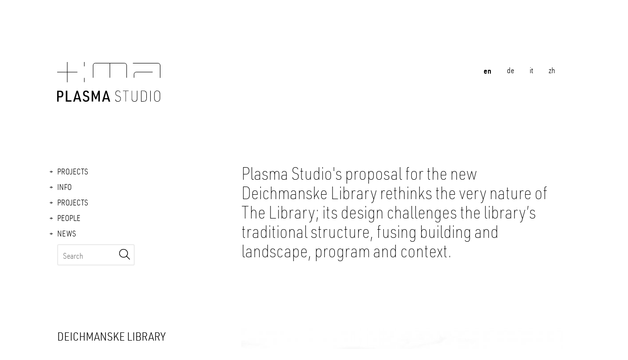

--- FILE ---
content_type: text/html; charset=UTF-8
request_url: https://www.plasmastudio.com/en/project/deichmanske-library-159
body_size: 8264
content:

<!doctype html>
<html lang="en">
  <head>
    <meta charset="utf-8">
    <meta name="viewport" content="width=device-width, initial-scale=1, shrink-to-fit=no, maximum-scale=1.0, user-scalable=no">
    <meta name="description" content="">
    <meta name="author" content="">
                <title>PLASMA STUDIO  |  </title>            <link href="/cache-buster-1545296996/static/dist/img/favicon.ico" rel="icon" />
<link href="/cache-buster-1595422906/static/dist/css/main.css" rel="stylesheet" />  </head>
  <body>
    <!-- Header -->
    <header>
      <nav class="header-menu container">
        <a class="svg-logo svg-logo-dim" href="/en"></a>
        <ul class="nav justify-content-end expanded"> <!-- MLS: not expanded -->
          <!-- Language Switcher: special one for projects -->
                                <li class="nav-item"> <!-- MLS: < ($this->getLocale() == $language) ? '' : 'collapse' ?> -->
              <a class="nav-link active" href="/en/project/deichmanske-library-159">en</a>
            </li>
                                <li class="nav-item"> <!-- MLS: < ($this->getLocale() == $language) ? '' : 'collapse' ?> -->
              <a class="nav-link " href="/de/project/deichmanske-library-159">de</a>
            </li>
                      <li class="nav-item"> <!-- MLS: < ($this->getLocale() == $language) ? '' : 'collapse' ?> -->
              <a class="nav-link " href="/it/project/deichmanske-library-159">it</a>
            </li>
                      <li class="nav-item"> <!-- MLS: < ($this->getLocale() == $language) ? '' : 'collapse' ?> -->
              <a class="nav-link " href="/zh/project/deichmanske-library-159">zh</a>
            </li>
                  </ul>
        <a class="svg-logo svg-logo-dim hide" href="/en"></a>
        <a class="svg-search svg-search-dim"></a>
        <!-- Search form -->
        <form class="search hide">
            <input id="mobile-search" type="text" placeholder="Search" >
            <button id="mobile-search-button" type="submit">
                <div class="svg-search svg-search-dim"></div>
            </button>
        </form>
      </nav>
    </header>
    <!-- Main -->
    <main>
      <div class="container">
        <a class="svg-logo svg-logo-dim mx-auto show-sm" href="/en"></a>
        <div class="row">
          <div class="side-menu col-md-4">
            <!-- Navigation -->
                        <ul class="nav">
              <!-- Projects Menu -->
              <li class="nav-item">
                                <!-- Expand projects menu when on project-page -->
                                  <a class="nav-link active collapsed" href="/en/projects">Projects</a>
                              </li>
              <!-- Custom Menus -->
                                                                    <li class="nav-item">
                      <a class="nav-link active collapsed" data-toggle="collapse" data-target="#Info-menu" aria-expanded="false" href="/en/studio/places">Info</a>
                      <ul id="Info-menu" class="collapse custom-menu" data-parent=".side-menu">
                                                                                                                    <li>
                                  <a href="/en/studio/profile">
                                      Profile                                  </a>
                              </li>
                                                                                                                    <li>
                                  <a href="/en/studio/awards">
                                      Awards                                  </a>
                              </li>
                                                                                                                    <li>
                                  <a href="/en/studio/academic">
                                      Academic                                  </a>
                              </li>
                                                                                                                    <li>
                                  <a href="/en/studio/theory">
                                      Theory                                  </a>
                              </li>
                                                                                                                    <li>
                                  <a href="/en/studio/places">
                                      Places-Contacts                                  </a>
                              </li>
                                                </ul>
                  </li>
                                                                                          <li class="nav-item">
                          <!-- no children -->
                          <a class="nav-link collapsed" href="/en/projects">Projects</a>
                      </li>
                                                                                      <li class="nav-item">
                      <a class="nav-link active collapsed" data-toggle="collapse" data-target="#People-menu" aria-expanded="false" href="/en/people/team">People</a>
                      <ul id="People-menu" class="collapse custom-menu" data-parent=".side-menu">
                                                                                                                    <li>
                                  <a href="/en/people/team">
                                      Team                                  </a>
                              </li>
                                                                                                                    <li>
                                  <a href="/en/people/collaborations">
                                      Collaborations                                  </a>
                              </li>
                                                                                                                    <li>
                                  <a href="/en/people/jobs-internships">
                                      Jobs-Internships                                  </a>
                              </li>
                                                </ul>
                  </li>
                                                                                          <li class="nav-item">
                          <!-- no children -->
                          <a class="nav-link collapsed" href="/en/info">News</a>
                      </li>
                                                                                </ul>
            <form class="search hide-sm">
                <input id="desktop-search" type="text"  placeholder="Search" >
                <button id="desktop-search-button" type="submit">
                    <div class="svg-search svg-search-dim"></div>
                </button>
            </form>
          </div>
          <div class="col-md-8">
            <!-- project-specific hero -->
            <div class="hero"><p>Plasma Studio's proposal for the new Deichmanske Library rethinks the very nature of The Library; its design challenges the library’s traditional structure, fusing building and landscape, program and context.&nbsp;</p>
</div>
          </div>
        </div>
      </div>
      <!-- ScrollDown -->
      <a class="svg-scroll-down svg-scroll-down-dim mx-auto" href="#main"></a>
      <div id="main" class="container">
        <!-- Main Content Start -->
        <div class="row project">
          <div class="col-md-4">
            <h1>Deichmanske Library</h1>
            <p><strong>TYPE Public space, Library</strong><br />
<strong>STATUS Competition<br />
LOCATION Oslo, Norway<br />
YEAR 2009<br />
CLIENT Private</strong></p>

<p><strong>DESIGN TEAM&nbsp;Eva Castro, Ulla Hell, Holger Kehne,&nbsp;Peter Pichler, Libny Pacheco</strong></p>

<p>With fluent circulation, the new library creates a continuation of the city’s commons through increased accessibility, permeability, and transparency within architectural space. Employing a variegated facade, the library becomes animated, generating different light conditions and spatial qualities without the conventional compartmentalization of space. Through these two crucial moves, the new library captures the fluidity of the harbourfront, creating a sensorial experience from façade into plan, where light quality guides the user both inside and out.</p>

<p>The new Deichmanske Library creates a new kind of space that speaks to the notion of “agora”, focusing more on the services needed to generate local specific knowledge than on the widespread, global information. The building offers elasticity and versatility, yet is composed of comprehensible space. This elasticity is achieved through the employment of two systems of ramps – a simple resource that creates a hyperlinked space, breaking the hierarchies of common public spaces and providing a non-linear experience where incidental and accidental encounters occur between the users of the library, increasing the chances for new affinities and ultimately the production of shared knowledge. This rather simple distribution of the library, divided into three zones connected by the ramp system, creates a radical, novel space that attracts citizens who previously would not have been interested in a library.</p>
          </div>
          <div class="col-md-8">
            <a data-fancybox="gallery" href="/Projects/Deichmanske%20Library/image-thumb__1870__project-detail-high-res/bierd%20eye%20and%20site%2007.jpeg">
              <img width="725" height="350" alt="" src="/Projects/Deichmanske%20Library/image-thumb__1870__project-hero/bierd%20eye%20and%20site%2007.jpeg" srcset="/Projects/Deichmanske%20Library/image-thumb__1870__project-hero/bierd%20eye%20and%20site%2007.jpeg 1x, /Projects/Deichmanske%20Library/image-thumb__1870__project-hero/bierd%20eye%20and%20site%2007@2x.jpeg 2x" />            </a>
            <div class="row">
                                                            <div class="col-md-6">
                  <a data-fancybox="gallery" href="/Projects/Deichmanske%20Library/image-thumb__1874__project-detail-high-res/WOVEN%3Dentrance%2005.jpeg">
                    <img width="350" height="250" alt="" src="/Projects/Deichmanske%20Library/image-thumb__1874__project-detail/WOVEN%3Dentrance%2005.jpeg" srcset="/Projects/Deichmanske%20Library/image-thumb__1874__project-detail/WOVEN%3Dentrance%2005.jpeg 1x, /Projects/Deichmanske%20Library/image-thumb__1874__project-detail/WOVEN%3Dentrance%2005@2x.jpeg 2x" />                  </a>
                </div>
                                              <div class="col-md-6">
                  <a data-fancybox="gallery" href="/Projects/Deichmanske%20Library/image-thumb__1872__project-detail-high-res/PS_WOV_VIEW_01aerialoverview.jpeg">
                    <img width="350" height="250" alt="" src="/Projects/Deichmanske%20Library/image-thumb__1872__project-detail/PS_WOV_VIEW_01aerialoverview.jpeg" srcset="/Projects/Deichmanske%20Library/image-thumb__1872__project-detail/PS_WOV_VIEW_01aerialoverview.jpeg 1x, /Projects/Deichmanske%20Library/image-thumb__1872__project-detail/PS_WOV_VIEW_01aerialoverview@2x.jpeg 2x" />                  </a>
                </div>
                                              <div class="col-md-6">
                  <a data-fancybox="gallery" href="/Projects/Deichmanske%20Library/image-thumb__1853__project-detail-high-res/diagram%20network.jpeg">
                    <img width="350" height="250" alt="" src="/Projects/Deichmanske%20Library/image-thumb__1853__project-detail/diagram%20network.jpeg" srcset="/Projects/Deichmanske%20Library/image-thumb__1853__project-detail/diagram%20network.jpeg 1x, /Projects/Deichmanske%20Library/image-thumb__1853__project-detail/diagram%20network@2x.jpeg 2x" />                  </a>
                </div>
                                              <div class="col-md-6">
                  <a data-fancybox="gallery" href="/Projects/Deichmanske%20Library/image-thumb__1851__project-detail-high-res/diagram%20circulation.jpeg">
                    <img width="350" height="250" alt="" src="/Projects/Deichmanske%20Library/image-thumb__1851__project-detail/diagram%20circulation.jpeg" srcset="/Projects/Deichmanske%20Library/image-thumb__1851__project-detail/diagram%20circulation.jpeg 1x, /Projects/Deichmanske%20Library/image-thumb__1851__project-detail/diagram%20circulation@2x.jpeg 2x" />                  </a>
                </div>
                                              <div class="col-md-6">
                  <a data-fancybox="gallery" href="/Projects/Deichmanske%20Library/image-thumb__1856__project-detail-high-res/facade%20exterior%20axo.jpeg">
                    <img width="350" height="250" alt="" src="/Projects/Deichmanske%20Library/image-thumb__1856__project-detail/facade%20exterior%20axo.jpeg" srcset="/Projects/Deichmanske%20Library/image-thumb__1856__project-detail/facade%20exterior%20axo.jpeg 1x, /Projects/Deichmanske%20Library/image-thumb__1856__project-detail/facade%20exterior%20axo@2x.jpeg 2x" />                  </a>
                </div>
                                              <div class="col-md-6">
                  <a data-fancybox="gallery" href="/Projects/Deichmanske%20Library/image-thumb__1871__project-detail-high-res/PS_WOV_REND_INT_03.jpeg">
                    <img width="350" height="250" alt="" src="/Projects/Deichmanske%20Library/image-thumb__1871__project-detail/PS_WOV_REND_INT_03.jpeg" srcset="/Projects/Deichmanske%20Library/image-thumb__1871__project-detail/PS_WOV_REND_INT_03.jpeg 1x, /Projects/Deichmanske%20Library/image-thumb__1871__project-detail/PS_WOV_REND_INT_03@2x.jpeg 2x" />                  </a>
                </div>
                                              <div class="col-md-6">
                  <a data-fancybox="gallery" href="/Projects/Deichmanske%20Library/image-thumb__1868__project-detail-high-res/PS_WOV_REND_INT_02.jpeg">
                    <img width="350" height="250" alt="" src="/Projects/Deichmanske%20Library/image-thumb__1868__project-detail/PS_WOV_REND_INT_02.jpeg" srcset="/Projects/Deichmanske%20Library/image-thumb__1868__project-detail/PS_WOV_REND_INT_02.jpeg 1x, /Projects/Deichmanske%20Library/image-thumb__1868__project-detail/PS_WOV_REND_INT_02@2x.jpeg 2x" />                  </a>
                </div>
                                              <div class="col-md-6">
                  <a data-fancybox="gallery" href="/Projects/Deichmanske%20Library/image-thumb__2362__project-detail-high-res/02%20floors.jpeg">
                    <img width="350" height="250" alt="" src="/Projects/Deichmanske%20Library/image-thumb__2362__project-detail/02%20floors.jpeg" srcset="/Projects/Deichmanske%20Library/image-thumb__2362__project-detail/02%20floors.jpeg 1x, /Projects/Deichmanske%20Library/image-thumb__2362__project-detail/02%20floors@2x.jpeg 2x" />                  </a>
                </div>
                                              <div class="col-md-6">
                  <a data-fancybox="gallery" href="/Projects/Deichmanske%20Library/image-thumb__2360__project-detail-high-res/01%20plan.jpeg">
                    <img width="350" height="250" alt="" src="/Projects/Deichmanske%20Library/image-thumb__2360__project-detail/01%20plan.jpeg" srcset="/Projects/Deichmanske%20Library/image-thumb__2360__project-detail/01%20plan.jpeg 1x, /Projects/Deichmanske%20Library/image-thumb__2360__project-detail/01%20plan@2x.jpeg 2x" />                  </a>
                </div>
                                              <div class="col-md-6">
                  <a data-fancybox="gallery" href="/Projects/Deichmanske%20Library/image-thumb__2363__project-detail-high-res/03%20functional%20diagram.jpeg">
                    <img width="350" height="250" alt="" src="/Projects/Deichmanske%20Library/image-thumb__2363__project-detail/03%20functional%20diagram.jpeg" srcset="/Projects/Deichmanske%20Library/image-thumb__2363__project-detail/03%20functional%20diagram.jpeg 1x, /Projects/Deichmanske%20Library/image-thumb__2363__project-detail/03%20functional%20diagram@2x.jpeg 2x" />                  </a>
                </div>
                                              <div class="col-md-6">
                  <a data-fancybox="gallery" href="/Projects/Deichmanske%20Library/image-thumb__2365__project-detail-high-res/04%20flexibility%20diagram.jpeg">
                    <img width="350" height="250" alt="" src="/Projects/Deichmanske%20Library/image-thumb__2365__project-detail/04%20flexibility%20diagram.jpeg" srcset="/Projects/Deichmanske%20Library/image-thumb__2365__project-detail/04%20flexibility%20diagram.jpeg 1x, /Projects/Deichmanske%20Library/image-thumb__2365__project-detail/04%20flexibility%20diagram@2x.jpeg 2x" />                  </a>
                </div>
                                              <div class="col-md-6">
                  <a data-fancybox="gallery" href="/Projects/Deichmanske%20Library/image-thumb__1850__project-detail-high-res/diagram%20fluidity.jpeg">
                    <img width="350" height="250" alt="" src="/Projects/Deichmanske%20Library/image-thumb__1850__project-detail/diagram%20fluidity.jpeg" srcset="/Projects/Deichmanske%20Library/image-thumb__1850__project-detail/diagram%20fluidity.jpeg 1x, /Projects/Deichmanske%20Library/image-thumb__1850__project-detail/diagram%20fluidity@2x.jpeg 2x" />                  </a>
                </div>
                                              <div class="col-md-6">
                  <a data-fancybox="gallery" href="/Projects/Deichmanske%20Library/image-thumb__1867__project-detail-high-res/_MG_2145.jpeg">
                    <img width="350" height="250" alt="" src="/Projects/Deichmanske%20Library/image-thumb__1867__project-detail/_MG_2145.jpeg" srcset="/Projects/Deichmanske%20Library/image-thumb__1867__project-detail/_MG_2145.jpeg 1x, /Projects/Deichmanske%20Library/image-thumb__1867__project-detail/_MG_2145@2x.jpeg 2x" />                  </a>
                </div>
                                              <div class="col-md-6">
                  <a data-fancybox="gallery" href="/Projects/Deichmanske%20Library/image-thumb__1866__project-detail-high-res/_MG_2134.jpeg">
                    <img width="350" height="250" alt="" src="/Projects/Deichmanske%20Library/image-thumb__1866__project-detail/_MG_2134.jpeg" srcset="/Projects/Deichmanske%20Library/image-thumb__1866__project-detail/_MG_2134.jpeg 1x, /Projects/Deichmanske%20Library/image-thumb__1866__project-detail/_MG_2134@2x.jpeg 2x" />                  </a>
                </div>
                                              <div class="col-md-6">
                  <a data-fancybox="gallery" href="/Projects/Deichmanske%20Library/image-thumb__1869__project-detail-high-res/PS_WOV_REND_INT_04.jpeg">
                    <img width="350" height="250" alt="" src="/Projects/Deichmanske%20Library/image-thumb__1869__project-detail/PS_WOV_REND_INT_04.jpeg" srcset="/Projects/Deichmanske%20Library/image-thumb__1869__project-detail/PS_WOV_REND_INT_04.jpeg 1x, /Projects/Deichmanske%20Library/image-thumb__1869__project-detail/PS_WOV_REND_INT_04@2x.jpeg 2x" />                  </a>
                </div>
                                              <div class="col-md-6">
                  <a data-fancybox="gallery" href="/Projects/Deichmanske%20Library/image-thumb__1873__project-detail-high-res/Reflex_24.02.09_10.07GMT.jpeg">
                    <img width="350" height="250" alt="" src="/Projects/Deichmanske%20Library/image-thumb__1873__project-detail/Reflex_24.02.09_10.07GMT.jpeg" srcset="/Projects/Deichmanske%20Library/image-thumb__1873__project-detail/Reflex_24.02.09_10.07GMT.jpeg 1x, /Projects/Deichmanske%20Library/image-thumb__1873__project-detail/Reflex_24.02.09_10.07GMT@2x.jpeg 2x" />                  </a>
                </div>
                                              <div class="col-md-6">
                  <a data-fancybox="gallery" href="/Projects/Deichmanske%20Library/image-thumb__1865__project-detail-high-res/section%202.jpeg">
                    <img width="350" height="250" alt="" src="/Projects/Deichmanske%20Library/image-thumb__1865__project-detail/section%202.jpeg" srcset="/Projects/Deichmanske%20Library/image-thumb__1865__project-detail/section%202.jpeg 1x, /Projects/Deichmanske%20Library/image-thumb__1865__project-detail/section%202@2x.jpeg 2x" />                  </a>
                </div>
                                              <div class="col-md-6">
                  <a data-fancybox="gallery" href="/Projects/Deichmanske%20Library/image-thumb__1878__project-detail-high-res/section%201.jpeg">
                    <img width="350" height="250" alt="" src="/Projects/Deichmanske%20Library/image-thumb__1878__project-detail/section%201.jpeg" srcset="/Projects/Deichmanske%20Library/image-thumb__1878__project-detail/section%201.jpeg 1x, /Projects/Deichmanske%20Library/image-thumb__1878__project-detail/section%201@2x.jpeg 2x" />                  </a>
                </div>
                                              <div class="col-md-6">
                  <a data-fancybox="gallery" href="/Projects/Deichmanske%20Library/image-thumb__1857__project-detail-high-res/elevation%2002.jpeg">
                    <img width="350" height="250" alt="" src="/Projects/Deichmanske%20Library/image-thumb__1857__project-detail/elevation%2002.jpeg" srcset="/Projects/Deichmanske%20Library/image-thumb__1857__project-detail/elevation%2002.jpeg 1x, /Projects/Deichmanske%20Library/image-thumb__1857__project-detail/elevation%2002@2x.jpeg 2x" />                  </a>
                </div>
                                              <div class="col-md-6">
                  <a data-fancybox="gallery" href="/Projects/Deichmanske%20Library/image-thumb__1855__project-detail-high-res/elevation%2001.jpeg">
                    <img width="350" height="250" alt="" src="/Projects/Deichmanske%20Library/image-thumb__1855__project-detail/elevation%2001.jpeg" srcset="/Projects/Deichmanske%20Library/image-thumb__1855__project-detail/elevation%2001.jpeg 1x, /Projects/Deichmanske%20Library/image-thumb__1855__project-detail/elevation%2001@2x.jpeg 2x" />                  </a>
                </div>
                                              <div class="col-md-6">
                  <a data-fancybox="gallery" href="/Projects/Deichmanske%20Library/image-thumb__2364__project-detail-high-res/05%20typology%20diagram.jpeg">
                    <img width="350" height="250" alt="" src="/Projects/Deichmanske%20Library/image-thumb__2364__project-detail/05%20typology%20diagram.jpeg" srcset="/Projects/Deichmanske%20Library/image-thumb__2364__project-detail/05%20typology%20diagram.jpeg 1x, /Projects/Deichmanske%20Library/image-thumb__2364__project-detail/05%20typology%20diagram@2x.jpeg 2x" />                  </a>
                </div>
                                              <div class="col-md-6">
                  <a data-fancybox="gallery" href="/Projects/Deichmanske%20Library/image-thumb__2366__project-detail-high-res/06%20light%20shadow%20diagram.jpeg">
                    <img width="350" height="250" alt="" src="/Projects/Deichmanske%20Library/image-thumb__2366__project-detail/06%20light%20shadow%20diagram.jpeg" srcset="/Projects/Deichmanske%20Library/image-thumb__2366__project-detail/06%20light%20shadow%20diagram.jpeg 1x, /Projects/Deichmanske%20Library/image-thumb__2366__project-detail/06%20light%20shadow%20diagram@2x.jpeg 2x" />                  </a>
                </div>
                                              <div class="col-md-6">
                  <a data-fancybox="gallery" href="/Projects/Deichmanske%20Library/image-thumb__2361__project-detail-high-res/07%20seasonal%20light%20diagram.jpeg">
                    <img width="350" height="250" alt="" src="/Projects/Deichmanske%20Library/image-thumb__2361__project-detail/07%20seasonal%20light%20diagram.jpeg" srcset="/Projects/Deichmanske%20Library/image-thumb__2361__project-detail/07%20seasonal%20light%20diagram.jpeg 1x, /Projects/Deichmanske%20Library/image-thumb__2361__project-detail/07%20seasonal%20light%20diagram@2x.jpeg 2x" />                  </a>
                </div>
                          </div>
          </div>
        </div>
        <!-- Main Content End -->
        <div class="margin-bottom"></div>
        <div class="center">
          <a href="/en/projects"><button>Show more</button></a>
        </div>
        <div class="container" id="slider">
                    <div class="slide">
            <a class="card slide" href="/en/project/reinhold-messner-haus-216">
              <img width="350" height="200" class="card-img-top" alt="" src="/Projects/Reinhold%20Messner%20Haus/image-thumb__3169__slide/PH_04_cover.jpeg" srcset="/Projects/Reinhold%20Messner%20Haus/image-thumb__3169__slide/PH_04_cover.jpeg 1x, /Projects/Reinhold%20Messner%20Haus/image-thumb__3169__slide/PH_04_cover@2x.jpeg 2x" />              <table class="card-body">
                <tbody><tr>
                  <td><div class="svg-plus svg-plus-dim"></div></td>
                  <td><span>Reinhold Messner Haus</span></td>
                </tr></tbody>
              </table>
            </a>
          </div>
                    <div class="slide">
            <a class="card slide" href="/en/project/dolomitenblick-36">
              <img width="350" height="200" class="card-img-top" alt="" src="/Projects/DOLOMITENBLICK/image-thumb__661__slide/DSC_9569_exp.jpeg" srcset="/Projects/DOLOMITENBLICK/image-thumb__661__slide/DSC_9569_exp.jpeg 1x, /Projects/DOLOMITENBLICK/image-thumb__661__slide/DSC_9569_exp@2x.jpeg 2x" />              <table class="card-body">
                <tbody><tr>
                  <td><div class="svg-plus svg-plus-dim"></div></td>
                  <td><span>DOLOMITENBLICK</span></td>
                </tr></tbody>
              </table>
            </a>
          </div>
                    <div class="slide">
            <a class="card slide" href="/en/project/weaving_hotel-savoy-232">
              <img width="350" height="200" class="card-img-top" alt="" src="/Projects/Weaving_Hotel%20Savoy/image-thumb__3205__slide/PH_03.jpeg" srcset="/Projects/Weaving_Hotel%20Savoy/image-thumb__3205__slide/PH_03.jpeg 1x, /Projects/Weaving_Hotel%20Savoy/image-thumb__3205__slide/PH_03@2x.jpeg 2x" />              <table class="card-body">
                <tbody><tr>
                  <td><div class="svg-plus svg-plus-dim"></div></td>
                  <td><span>Weaving_Hotel Savoy</span></td>
                </tr></tbody>
              </table>
            </a>
          </div>
                    <div class="slide">
            <a class="card slide" href="/en/project/flowing-gardens-xi-an-international-horticultural-expo--44">
              <img width="350" height="200" class="card-img-top" alt="" src="/Projects/FLOWING%20GARDENS-%20XIAN%20INTERNATIONAL%20HORTICULTURAL%20EXPO/image-thumb__1195__slide/PS_XIAN_AIR_01%20new.jpeg" srcset="/Projects/FLOWING%20GARDENS-%20XIAN%20INTERNATIONAL%20HORTICULTURAL%20EXPO/image-thumb__1195__slide/PS_XIAN_AIR_01%20new.jpeg 1x, /Projects/FLOWING%20GARDENS-%20XIAN%20INTERNATIONAL%20HORTICULTURAL%20EXPO/image-thumb__1195__slide/PS_XIAN_AIR_01%20new@2x.jpeg 2x" />              <table class="card-body">
                <tbody><tr>
                  <td><div class="svg-plus svg-plus-dim"></div></td>
                  <td><span>FLOWING GARDENS: XI'AN INTERNATIONAL HORTICULTURAL EXPO'</span></td>
                </tr></tbody>
              </table>
            </a>
          </div>
                    <div class="slide">
            <a class="card slide" href="/en/project/guangzhou-one-center-one-garden-105">
              <img width="350" height="200" class="card-img-top" alt="" src="/Projects/Guangzhou%20One%20Center%20One%20Garden/image-thumb__1046__slide/Low%201312107-%E6%99%AE%E7%8E%9B-%E5%B9%BF%E5%B7%9E%E4%B8%80%E9%A6%86%E4%B8%80%E5%9B%AD-%E4%B8%9C%E5%8C%BA-yj1-wyq.jpeg" srcset="/Projects/Guangzhou%20One%20Center%20One%20Garden/image-thumb__1046__slide/Low%201312107-%E6%99%AE%E7%8E%9B-%E5%B9%BF%E5%B7%9E%E4%B8%80%E9%A6%86%E4%B8%80%E5%9B%AD-%E4%B8%9C%E5%8C%BA-yj1-wyq.jpeg 1x, /Projects/Guangzhou%20One%20Center%20One%20Garden/image-thumb__1046__slide/Low%201312107-%E6%99%AE%E7%8E%9B-%E5%B9%BF%E5%B7%9E%E4%B8%80%E9%A6%86%E4%B8%80%E5%9B%AD-%E4%B8%9C%E5%8C%BA-yj1-wyq@2x.jpeg 2x" />              <table class="card-body">
                <tbody><tr>
                  <td><div class="svg-plus svg-plus-dim"></div></td>
                  <td><span>Guangzhou One Center One Garden</span></td>
                </tr></tbody>
              </table>
            </a>
          </div>
                    <div class="slide">
            <a class="card slide" href="/en/project/continuous-extension-135">
              <img width="350" height="200" class="card-img-top" alt="" src="/Projects/Continuous%20Extension/image-thumb__1316__slide/Continuous%20Extension%20and%20Paramount%20Residence%20Alma.jpeg" srcset="/Projects/Continuous%20Extension/image-thumb__1316__slide/Continuous%20Extension%20and%20Paramount%20Residence%20Alma.jpeg 1x, /Projects/Continuous%20Extension/image-thumb__1316__slide/Continuous%20Extension%20and%20Paramount%20Residence%20Alma@2x.jpeg 2x" />              <table class="card-body">
                <tbody><tr>
                  <td><div class="svg-plus svg-plus-dim"></div></td>
                  <td><span>Continuous Extension</span></td>
                </tr></tbody>
              </table>
            </a>
          </div>
                  </div>
      </div>
      <!-- ScrollUp -->
      <a class="svg-scroll-up svg-scroll-up-dim hide"></a>
    </main>
    
    <!-- Footer -->
<footer>
  <div class="margin-bottom"></div>
  <div class="container">
    <div class="row justify-content-center">
      <div class="col-xl col-md-12">
        <a class="svg-logo svg-logo-dim" href="/en"></a>
      </div>

      <div class="col location">
        <a target="_blank" href="https://www.google.com/search?sa=X&biw=2614&bih=1306&q=1st+Floor,+North+Building+NO.13+Nafu+Hutong,+Dongcheng+District,+Beijing&npsic=0&rflfq=1&rlha=0&tbm=lcl&ved=2ahUKEwim98yipebqAhULqaQKHW9tBy8QtgN6BAgLEAQ&rldoc=1" class="svg-location svg-location-dim"></a>
        <span class="place-name">Beijing</span>
        <p>
          <span>t:</span>
          <a href="tel:+86 13810772770" tabindex="-1">+86 13810772770</a><br>
          <a href="mailto:bj@plasmastudio.com" tabindex="-1">bj@plasmastudio.com</a><br>
        </p>
      </div>

      <div class="col location">
        <a target="_blank" href="https://www.google.com/maps/place/Plasma+Studio/@46.6862543,12.3693874,15z/data=!4m2!3m1!1s0x0:0x5e5429194df74178?sa=X&hl=de&ved=2ahUKEwjbr7-8pebqAhWjsaQKHfuKDjMQ_BIwDHoECA8QCA" class="svg-location svg-location-dim"></a>
        <span class="place-name">Sexten / Sesto</span>
        <p>
          <span>t:</span>
          <a href="tel:+39 0474 430506​​​​​​​" tabindex="-1">+39 0474 430506​​​​​​​</a><br>
          <a href="mailto:uh@plasmastudio.com" tabindex="-1">uh@plasmastudio.com</a><br>
        </p>
      </div>

      <div class="col location">
        <a target="_blank" href="https://www.google.com/maps/place/8+Somapah+Rd,+Building+1,+06-101,+Singapore+487372/@1.3413132,103.9615678,17z/data=!3m1!4b1!4m5!3m4!1s0x31da3cd899ecd501:0xd906f55ced7ccda7!8m2!3d1.3413132!4d103.9637565" class="svg-location svg-location-dim"></a>
        <span class="place-name">Singapore</span>
        <p>
          <span>t:</span>
          <a href="tel:+65 91795487" tabindex="-1">+65 91795487</a><br>
          <a href="mailto:ec@plasmastudio.com" tabindex="-1">ec@plasmastudio.com</a><br>
        </p>
      </div>

      <div class="col location">
        <a target="_blank" href="https://goo.gl/maps/mMMr4EexPqvv42dq8" class="svg-location svg-location-dim"></a>
        <span class="place-name">Wien</span>
        <p>
          <span>t:</span>
          <a href="tel:+43 680 3113902" tabindex="-1">+43 680 3113902</a><br>
          <a href="mailto:pp@plasmastudio.com" tabindex="-1">pp@plasmastudio.com</a><br>
        </p>
      </div>

      <div class="col links">
        <a target="_blank" href="https://www.instagram.com/plasma_studio/" class="svg-instagram svg-instagram-dim social-icon"></a>
        <a target="_blank" href="https://www.linkedin.com/company/plasma-studio/" class="svg-linkedin svg-linkedin-dim social-icon"></a>
        <a target="_blank" href="https://www.facebook.com/Plasma-Studio-227069737375830" class="svg-facebook svg-facebook-dim social-icon"></a><br>
        <a href="/en/imprint" tabindex="-1">Imprint</a><br>
        <a href="/en/privacy" tabindex="-1">Privacy</a>
      </div>
    </div>
  </div>
  <div class="margin-bottom"></div>
</footer>
    
<!-- <script src="js/main.js"></script> -->
<script src="/cache-buster-1595332824/static/dist/js/main.js"></script>

<script>
  // Search field script - here in order to use php variables
  window.onload = function () {
    var substringMatcher = function(strs) {
      return function findMatches(q, cb) {
        var matches, substringRegex;

        // an array that will be populated with substring matches
        matches = [];

        // regex used to determine if a string contains the substring `q`
        substrRegex = new RegExp(q, 'i');

        // iterate through the pool of strings and for any string that
        // contains the substring `q`, add it to the `matches` array
        $.each(strs, function(i, str) {
          if (substrRegex.test(str)) {
            matches.push(str);
          }
        });

        cb(matches);
      };
    };

    var suggestions = ["People","Team","Collaborations","Jobs-Internships","Info","Places-Contacts","Profile","Awards","Academic","Theory","News","Projects","imprint","privacy","ESKER HOUSE","DOLOMITENBLICK","HOTEL A. ","IZMIR UNIVERSITY OF ECONOMY_     K-12 SCHOOL COMPLEX","LOW CARBON EXHIBITION CENTRE","SCH\u00c4FER ROOFSCAPE","TAGLIENTE","Xi'an Creativity Pavilion","FLOWING GARDENS: XI'AN INTERNATIONAL HORTICULTURAL EXPO'","Tetris House","3G Chicago","Contingent Affiliations","Fluxo Rosa","Celestial Fabric","Crumple Zone","Cube House","Aquapark Tomsk","Minerva Loft","Firestation Vierschach and M\u00fchlbach","Schwarzenstein Huette","Mobility Center","X-Site","Barcode House","Hotel Puerta America","Sunken Garden","Circus House","Datong Twins Towers","Dalian Diamond Tower","Drape","Oceanographic Museum","Ordos 20+10","Xi'an Eco-Restaurant","Xi'an Greenhouse","Strata Hotel","136 Old Street","Paramount-Alma ","HARPPU","Ggantija World Heritage Park","Mies 2.0","Link of the City","Moritzburg Art Museum","Biomedical Research Center","Picture Art House","Guangzhou One Center One Garden","Urbanite","Reciprocal Influences","Transpositional Practice","Naturalizing Architecture","Critical Territories","Nodal Landscapes","IZMIR UNIVERSITY OF ECONOMY_ UNIVERSITY","Izmir University of Economy_Masterplan","Continuous Extension","Villa Drei Birken","House H","Weissensee","The Future of Brno_Masterplan","The Future of Brno_Architectural","Ban Xue Gang Art Center","Huafa Square Planning","Silversmith","Resort & Chalets Jasna\u2019","Zhuhai Public Cultural Center Library","Woven Grounds ","Deep ground ","Multiplying Grounds ","Wetland Interlaced City","Frontsea Landscape","Ground Ecologies","Flock","Celestial Fabric Product","Deichmanske Library","Sungang 14th Subunit","The walkable summit journal","Strata \u2013 Paramount Alma \u2013 Continuous Extension","House L","Re_Action","Moir\u00e9","Superbowl","APPROPRIATE_BISTRO BERGSTEIGER","Die Gr\u00fcne Linie ","FOLDING CORNER: Yangzhou World Horticultural Expo'","Recreation & Sport Park Brixen","BIWAK 12","Reinhold Messner Haus","SEMPERVIVUM","BUS STOP! Corporate design","Turning the corner_House P","Weaving_Hotel Savoy","Eva Castro","Holger Kehne","Ulla Hell","Chuan Wang ","Peter Pichler","Niccol\u00f2 Dal Farra","Elfi Hofer","Georg  Nothdurfter ","Christoph Rainer","Hannes Rabensteiner"];
    var urls = ["\/en\/people\/team","\/en\/people\/team","\/en\/people\/collaborations","\/en\/people\/jobs-internships","\/en\/studio\/places","\/en\/studio\/places","\/en\/studio\/profile","\/en\/studio\/awards","\/en\/studio\/academic","\/en\/studio\/theory","\/en\/info","\/en\/projects","\/en\/imprint","\/en\/privacy","\/en\/project\/esker-house-35","\/en\/project\/dolomitenblick-36","\/en\/project\/hotel-a-37","\/en\/project\/izmir-university-of-economy_-k-12-school-complex-38","\/en\/project\/low-carbon-exhibition-centre-39","\/en\/project\/schafer-roofscape-41","\/en\/project\/tagliente-42","\/en\/project\/xi-an-creativity-pavilion-43","\/en\/project\/flowing-gardens-xi-an-international-horticultural-expo--44","\/en\/project\/tetris-house-63","\/en\/project\/3g-chicago-67","\/en\/project\/contingent-affiliations-69","\/en\/project\/fluxo-rosa-70","\/en\/project\/celestial-fabric-71","\/en\/project\/crumple-zone-72","\/en\/project\/cube-house-73","\/en\/project\/aquapark-tomsk-74","\/en\/project\/minerva-loft-75","\/en\/project\/firestation-vierschach-and-muhlbach-76","\/en\/project\/schwarzenstein-huette-77","\/en\/project\/mobility-center-78","\/en\/project\/x-site-79","\/en\/project\/barcode-house-80","\/en\/project\/hotel-puerta-america-81","\/en\/project\/sunken-garden-82","\/en\/project\/circus-house-83","\/en\/project\/datong-twins-towers-84","\/en\/project\/dalian-diamond-tower-85","\/en\/project\/drape-86","\/en\/project\/oceanographic-museum-87","\/en\/project\/ordos-20-10-88","\/en\/project\/xi-an-eco-restaurant-89","\/en\/project\/xi-an-greenhouse-91","\/en\/project\/strata-hotel-92","\/en\/project\/136-old-street-94","\/en\/project\/paramount-alma-95","\/en\/project\/harppu-97","\/en\/project\/ggantija-world-heritage-park-98","\/en\/project\/mies-20-100","\/en\/project\/link-of-the-city-101","\/en\/project\/moritzburg-art-museum-102","\/en\/project\/biomedical-research-center-103","\/en\/project\/picture-art-house-104","\/en\/project\/guangzhou-one-center-one-garden-105","\/en\/project\/urbanite-106","\/en\/project\/reciprocal-influences-107","\/en\/project\/transpositional-practice-108","\/en\/project\/naturalizing-architecture-109","\/en\/project\/critical-territories-110","\/en\/project\/nodal-landscapes-111","\/en\/project\/izmir-university-of-economy_-university-132","\/en\/project\/izmir-university-of-economy_masterplan-134","\/en\/project\/continuous-extension-135","\/en\/project\/villa-drei-birken-136","\/en\/project\/house-h-137","\/en\/project\/weissensee-138","\/en\/project\/the-future-of-brno_masterplan-139","\/en\/project\/the-future-of-brno_architectural-140","\/en\/project\/ban-xue-gang-art-center-142","\/en\/project\/huafa-square-planning-143","\/en\/project\/silversmith-144","\/en\/project\/resort-chalets-jasna--145","\/en\/project\/zhuhai-public-cultural-center-library-146","\/en\/project\/woven-grounds-148","\/en\/project\/deep-ground-149","\/en\/project\/multiplying-grounds-150","\/en\/project\/wetland-interlaced-city-152","\/en\/project\/frontsea-landscape-153","\/en\/project\/ground-ecologies-154","\/en\/project\/flock-157","\/en\/project\/celestial-fabric-product-158","\/en\/project\/deichmanske-library-159","\/en\/project\/sungang-14th-subunit-160","\/en\/project\/the-walkable-summit-journal-162","\/en\/project\/strata---paramount-alma---continuous-extension-173","\/en\/project\/house-l-175","\/en\/project\/re_action-177","\/en\/project\/moire-181","\/en\/project\/superbowl-184","\/en\/project\/appropriate_bistro-bergsteiger-185","\/en\/project\/die-grune-linie-193","\/en\/project\/folding-corner-yangzhou-world-horticultural-expo--201","\/en\/project\/recreation-sport-park-brixen-210","\/en\/project\/biwak-12-211","\/en\/project\/reinhold-messner-haus-216","\/en\/project\/sempervivum-217","\/en\/project\/bus-stop-corporate-design-228","\/en\/project\/turning-the-corner_house-p-231","\/en\/project\/weaving_hotel-savoy-232","\/en\/person_detail\/eva-castro-11","\/en\/person_detail\/holger-kehne-12","\/en\/person_detail\/ulla-hell-13","\/en\/person_detail\/chuan-wang-14","\/en\/person_detail\/peter-pichler-53","\/en\/person_detail\/niccolo-dal-farra-178","\/en\/person_detail\/elfi-hofer-207","\/en\/person_detail\/georg-nothdurfter-220","\/en\/person_detail\/christoph-rainer-223","\/en\/person_detail\/hannes-rabensteiner-233"];
    // desktop search
    $('#desktop-search').typeahead({
      hint: true,
      highlight: true,
      minLength: 1
      },
      {
      name: 'suggestions',
      source: substringMatcher(suggestions)
    });

    $('#desktop-search').bind('typeahead:select', function(ev, suggestion) {
      var index = suggestions.indexOf(suggestion);
      window.open(window.location.protocol + "//" + window.location.hostname + urls[index],"_self");
    });

    $('#desktop-search-button').on("click", function (e) {
      e.preventDefault();
      var suggestion = $('#desktop-search').val();
      var index = suggestions.indexOf(suggestion);
      if (index == -1) {
        if ($(".tt-suggestion").length > 0) {
          $('.tt-selectable').first().click();
        } else {
          alert("No results.");
        }
      } else {
        window.open(window.location.protocol + "//" + window.location.hostname + urls[index],"_self");
      }
    });

    // mobile search
    $('#mobile-search').typeahead({
      hint: true,
      highlight: true,
      minLength: 1
      },
      {
      name: 'suggestions',
      source: substringMatcher(suggestions)
    });

    $('#mobile-search').bind('typeahead:select', function(ev, suggestion) {
      var index = suggestions.indexOf(suggestion);
      window.open(window.location.protocol + "//" + window.location.hostname + urls[index],"_self");
    });

    $('#mobile-search-button').on("click", function (e) {
      e.preventDefault();
      var suggestion = $('#mobile-search').val();
      var index = suggestions.indexOf(suggestion);
      if (index == -1) {
        if ($(".tt-suggestion").length > 0) {
          $('.tt-selectable').first().click();
        } else {
          alert("No results.");
        }
      } else {
        window.open(window.location.protocol + "//" + window.location.hostname + urls[index],"_self");
      }
    });
  };
</script>  </body>
</html>


--- FILE ---
content_type: image/svg+xml
request_url: https://www.plasmastudio.com/cache-buster-1595422906/static/dist/img/main-aa140bc9.svg
body_size: 8986
content:
<?xml version="1.0" encoding="utf-8"?><svg width="214" height="202" viewBox="0 0 214 202" xmlns="http://www.w3.org/2000/svg" xmlns:xlink="http://www.w3.org/1999/xlink"><svg viewBox="0 0 32.41 62.26" width="32.41" height="62.26" id="arrow-left" x="80" y="82" xmlns="http://www.w3.org/2000/svg"><defs><style>.acls-1{fill:none;stroke:#000;stroke-linecap:square;stroke-linejoin:round;stroke-width:2px}</style></defs><g id="aLayer_2" data-name="Layer 2"><path class="acls-1" d="M31 1.41l-30 30 29.43 29.44" id="aLayer_1-2" data-name="Layer 1"/></g></svg><svg viewBox="0 0 32.41 62.26" width="32.41" height="62.26" id="arrow-right" x="112.41" y="82" xmlns="http://www.w3.org/2000/svg"><defs><style>.bcls-1{fill:none;stroke:#000;stroke-linecap:square;stroke-linejoin:round;stroke-width:2px}</style></defs><g id="bLayer_2" data-name="Layer 2"><path class="bcls-1" d="M1.41 60.85l30-30L1.98 1.41" id="bLayer_1-2" data-name="Layer 1"/></g></svg><svg width="40" height="40" viewBox="0 0 140 140" fill="none" id="facebook" y="162" xmlns="http://www.w3.org/2000/svg"><circle cx="70" cy="70" r="66" stroke="gray" stroke-width="6"/><path d="M98.467 38H41.53A3.532 3.532 0 0038 41.533V98.47a3.532 3.532 0 003.533 3.53h30.654V77.25h-8.312v-9.688h8.313v-7.129c0-8.267 5.047-12.767 12.422-12.767 3.532 0 6.568.263 7.453.38v8.642h-5.086c-4.013 0-4.79 1.906-4.79 4.705v6.17h9.594l-1.25 9.687h-8.344V102h16.28c1.951 0 3.533-1.58 3.533-3.531V41.53A3.532 3.532 0 0098.467 38z" fill="gray"/></svg><svg width="40" height="40" viewBox="0 0 140 140" fill="none" id="instagram" x="40" y="162" xmlns="http://www.w3.org/2000/svg"><circle cx="70" cy="70" r="66" stroke="gray" stroke-width="6"/><path d="M82 38H58c-11.044 0-20 8.956-20 20v24c0 11.044 8.956 20 20 20h24c11.044 0 20-8.956 20-20V58c0-11.044-8.956-20-20-20zm14 44c0 7.72-6.28 14-14 14H58c-7.72 0-14-6.28-14-14V58c0-7.72 6.28-14 14-14h24c7.72 0 14 6.28 14 14v24z" fill="gray"/><path d="M70 54c-8.836 0-16 7.164-16 16s7.164 16 16 16 16-7.164 16-16-7.164-16-16-16zm0 26c-5.512 0-10-4.488-10-10 0-5.516 4.488-10 10-10s10 4.484 10 10c0 5.512-4.488 10-10 10zM87.2 54.932a2.132 2.132 0 100-4.264 2.132 2.132 0 000 4.264z" fill="gray"/></svg><svg width="40" height="40" viewBox="0 0 140 140" fill="none" id="linkedin" x="80" y="162" xmlns="http://www.w3.org/2000/svg"><circle cx="70" cy="70" r="66" stroke="gray" stroke-width="6"/><path d="M95.6 38H44.4c-3.52 0-6.4 2.88-6.4 6.4v51.2c0 3.52 2.88 6.4 6.4 6.4h51.2c3.52 0 6.4-2.88 6.4-6.4V44.4c0-3.52-2.88-6.4-6.4-6.4zM57.2 92.4h-9.6V63.6h9.6v28.8zm-4.8-34.24c-3.2 0-5.76-2.56-5.76-5.76 0-3.2 2.56-5.76 5.76-5.76 3.2 0 5.76 2.56 5.76 5.76 0 3.2-2.56 5.76-5.76 5.76zm40 34.24h-9.6V75.44c0-2.56-2.24-4.8-4.8-4.8-2.56 0-4.8 2.24-4.8 4.8V92.4h-9.6V63.6h9.6v3.84c1.6-2.56 5.12-4.48 8-4.48 6.08 0 11.2 5.12 11.2 11.2V92.4z" fill="gray"/></svg><svg viewBox="0 0 25.18 33.67" width="25.18" height="33.67" id="location" x="155" y="162" xmlns="http://www.w3.org/2000/svg"><defs><style>.fcls-1{fill:none;stroke:#000;stroke-miterlimit:10}</style></defs><g id="fLayer_2" data-name="Layer 2"><path class="fcls-1" d="M12.51 7.9a4.62 4.62 0 110 9.23 4.55 4.55 0 01-4.61-4.54v-.08a4.67 4.67 0 014.61-4.61zm12.17 4.61a12.09 12.09 0 10-24.18.16 11.82 11.82 0 002.07 6.68L11 32.48a1.91 1.91 0 002.71.23l.23-.23 8.59-13.13a11.55 11.55 0 002.15-6.84z" id="fLayer_1-2" data-name="Layer 1"/></g></svg><svg viewBox="0 0 213.35 82" width="213.35" height="82" id="logo" xmlns="http://www.w3.org/2000/svg"><defs><style>.gcls-1{fill:none;stroke:#000;stroke-miterlimit:10}</style></defs><g id="gLayer_2" data-name="Layer 2"><g id="gLayer_1-2" data-name="Layer 1"><path d="M6 70.54c1.38 0 2.24-.26 2.76-1a5.88 5.88 0 00.86-3.36 5.11 5.11 0 00-1-3.54 3.23 3.23 0 00-2.62-.9H3v8.8zM3.1 81.66H0V59.24h6c2.76 0 4.22.52 5.26 1.81s1.46 2.76 1.46 5.09A7.6 7.6 0 0111 71.57c-1 1.12-2.5 1.55-5 1.55H3.1zM17.84 59.16h3.11v19.91h8.62v2.59H17.84v-22.5zM41.38 63.29l-3.1 11.12h6.2zm-3.71 13.62l-1.29 4.75H33l7-22.42h2.85l7 22.42h-3.38l-1.3-4.75zM55.43 76.05c.69 2.42 1.81 3.36 4.06 3.36q3.87 0 3.87-3.88a3.21 3.21 0 00-1-2.67c-.6-.6-.69-.6-3.36-1.38-4-1.12-5.43-2.93-5.43-6.38 0-3.88 2.24-6.2 6.2-6.2 3.37 0 5.26 1.46 5.95 4.65l-2.72.78c-.69-2.16-1.55-2.85-3.36-2.85-2 0-3.11 1.3-3.11 3.45s1 3.19 4 4c2.67.78 3.1 1 4 1.73 1.29 1 1.89 2.5 1.89 4.74 0 4.22-2.33 6.55-6.81 6.55-4 0-5.86-1.47-6.72-5.09zM71.38 59.16h2.93l5.43 13.7 5.44-13.7h2.93v22.41h-3.02V65.62L80.78 77H78.8l-4.4-11.38v15.95h-3.02V59.16zM101.12 63.29l-3 11.12h6.2zm-3.7 13.62l-1.3 4.75h-3.36l7-22.42h2.84l7 22.42h-3.36l-1.29-4.75zM120.87 77.26c.69 2.59 2.15 3.71 4.74 3.71 3.27 0 5-1.81 5-5.18a4.5 4.5 0 00-1.38-3.62c-.78-.69-1-.77-3.62-1.64-3.71-1.12-5.26-2.84-5.26-6 0-3.53 2-5.6 5.26-5.6 2.76 0 4.39 1.29 5 3.88l-.86.17a3.81 3.81 0 00-4.14-3.11c-2.67 0-4.31 1.73-4.31 4.66 0 2.67 1.29 4.14 4.74 5.17 2.59.78 2.93 1 3.88 1.73a5.66 5.66 0 011.64 4.31 7.11 7.11 0 01-1.21 4.14 5.59 5.59 0 01-4.83 2.06c-3.27 0-5.08-1.38-5.69-4.39zM141.38 60.02h-5.43v-.86h11.81v.86h-5.43v21.55h-.95V60.02zM154.83 59.16v15.6c0 2.24.26 3.28.87 4.22a4.54 4.54 0 004.13 2 4.34 4.34 0 004.31-2.33 8.57 8.57 0 00.69-4V59.16h.95v15.6c0 2.59-.26 3.71-1 4.91a5.54 5.54 0 01-4.92 2.24 5.42 5.42 0 01-5.08-2.58c-.61-1-.87-2.24-.87-4.57v-15.6zM178.71 80.79c3.71.09 5.61-2.24 5.52-6.55v-7.67c.09-4.31-1.9-6.55-5.52-6.55h-4.39v20.69h4.39zm-5.34-21.63h5.43c4.14-.09 6.55 2.58 6.38 7.24v8c.08 4.66-2.24 7.33-6.38 7.25h-5.43zM192.42 59.16h.95v22.41h-.95zM211.9 66.57c0-2.41-.34-3.79-1.29-5a4.6 4.6 0 00-3.88-1.73 4.71 4.71 0 00-4.14 2.07c-.77 1.12-1 2.42-1 4.66v7.76c0 2.41.34 3.79 1.29 5a4.68 4.68 0 004 1.72 4.56 4.56 0 003.99-2.05c.78-1.12 1-2.41 1-4.65zm-11.29-.17c0-2.59.43-4.14 1.47-5.43a6.32 6.32 0 019.57.25c.86 1.21 1.2 2.68 1.2 5.09v8.1c0 2.59-.43 4.14-1.46 5.44a5.82 5.82 0 01-4.66 2.06 5.68 5.68 0 01-4.91-2.32c-.87-1.21-1.21-2.76-1.21-5.09z"/><path class="gcls-1" d="M0 20.88h41.84M20.88 0v41.84M56.15 0v8.93M56.15 32.72v8.85M74.29 32.45V6.93a4.52 4.52 0 014.56-4.56H139a4.51 4.51 0 014.56 4.56v25.52M108.93 32.45V2.46M158.89 32.45v-7.11a4.51 4.51 0 014.56-4.56h33.91"/><path class="gcls-1" d="M156.52 2.46h51.77A4.51 4.51 0 01212.85 7v25.73"/></g></g></svg><svg viewBox="0 0 35 35" width="35" height="35" id="plus" x="120" y="162" xmlns="http://www.w3.org/2000/svg"><defs><style>.hcls-1{fill:none;stroke:#242021;stroke-miterlimit:10;stroke-width:2px}</style></defs><g id="hLayer_2" data-name="Layer 2"><g id="hLayer_1-2" data-name="Layer 1"><path class="hcls-1" d="M0 17.46h35M17.46 0v35"/></g></g></svg><svg viewBox="0 0 51.22 51.22" width="51.22" height="51.22" id="scroll-down" x="144.82" y="82" xmlns="http://www.w3.org/2000/svg"><defs><style>.icls-1{fill:#f7f7f7}.icls-2{fill:none;stroke:#000;stroke-linecap:square;stroke-linejoin:round;stroke-width:2px}</style></defs><g id="iLayer_2" data-name="Layer 2"><g id="iLayer_1-2" data-name="Layer 1"><path class="icls-1" d="M25.61 51.22a25.45 25.45 0 01-9.8-1.95 25.32 25.32 0 01-8.31-5.55 25.16 25.16 0 01-3.18-3.88A24.81 24.81 0 012 35.41a25.82 25.82 0 01-1.46-4.8 25.76 25.76 0 010-10A26.06 26.06 0 012 15.81 25.63 25.63 0 0115.81 2a26.06 26.06 0 014.8-1.51 25.76 25.76 0 0110 0A25.82 25.82 0 0135.41 2a24.81 24.81 0 014.43 2.37 25.16 25.16 0 013.88 3.13 25.32 25.32 0 015.55 8.31 25.68 25.68 0 01-2.36 24 25.86 25.86 0 01-7.07 7.07 25.42 25.42 0 01-4.43 2.36 25.09 25.09 0 01-4.8 1.46 25.45 25.45 0 01-5 .52z"/><path class="icls-2" d="M15.69 20.72l9.69 9.69 9.52-9.51"/></g></g></svg><svg viewBox="0 0 80 80" width="80" height="80" id="scroll-up" y="82" xmlns="http://www.w3.org/2000/svg"><defs><style>.jcls-1{fill:#f7f7f7}.jcls-2{fill:none;stroke:#000;stroke-linecap:square;stroke-linejoin:round;stroke-width:2px}</style></defs><g id="jLayer_2" data-name="Layer 2"><g id="jLayer_1-2" data-name="Layer 1"><path class="jcls-1" d="M40 0a39.85 39.85 0 0122.22 6.74 40.28 40.28 0 0111 11 39.95 39.95 0 010 44.44 40.28 40.28 0 01-11 11 39.95 39.95 0 01-44.44 0 40.28 40.28 0 01-11-11 39.95 39.95 0 010-44.44 40.28 40.28 0 0111-11A40 40 0 0140 0z"/><path class="jcls-2" d="M55.5 47.64L40.36 32.5 25.5 47.36"/></g></g></svg><svg style="isolation:isolate" width="26.309" height="26.309" viewBox="0 0 26.309 26.309" id="search" x="180.18" y="162" xmlns="http://www.w3.org/2000/svg"><defs><clipPath id="ka"><path d="M0 0h25.8v26.309H0z"/></clipPath></defs><g clip-path="url(#ka)" stroke-width="1.5" stroke="#000" stroke-linecap="square" stroke-miterlimit="3"><path d="M10.911 1.655c1.227 0 2.408.235 3.542.704a9.174 9.174 0 013.003 2.007 9.174 9.174 0 012.007 3.003 9.182 9.182 0 01.704 3.542 9.182 9.182 0 01-.704 3.542 9.174 9.174 0 01-2.007 3.003 9.174 9.174 0 01-3.003 2.007 9.182 9.182 0 01-3.542.704 9.182 9.182 0 01-3.542-.704 9.174 9.174 0 01-3.003-2.007 9.174 9.174 0 01-2.007-3.003 9.182 9.182 0 01-.704-3.542c0-1.227.235-2.408.704-3.542a9.174 9.174 0 012.007-3.003 9.174 9.174 0 013.003-2.007 9.182 9.182 0 013.542-.704z" fill="none" vector-effect="non-scaling-stroke"/><path vector-effect="non-scaling-stroke" d="M17.446 17.446l7.208 7.208"/></g></svg></svg>